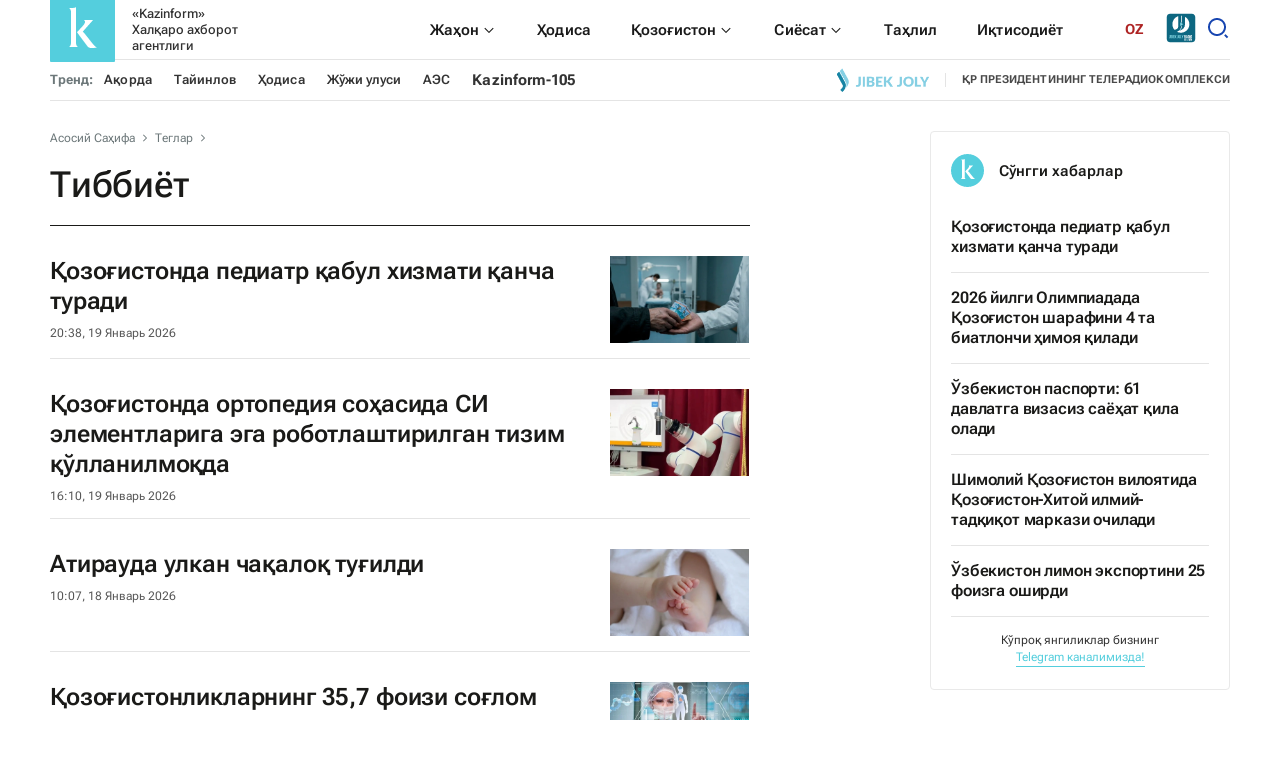

--- FILE ---
content_type: application/javascript
request_url: https://oz.inform.kz/static/js/tags.bundle.js?v=1.6
body_size: 3689
content:
!function(){"use strict";const e={ru:"ru",kk:"kz",en:"en",ar:"ar",zh:"cn",uz:"oz","kk-Latn":"qz"}[document.documentElement.lang]||"ru";document.addEventListener("DOMContentLoaded",(function(){(function(){let e=Array.from(document.querySelectorAll("img.lazy")),t=Array.from(document.querySelectorAll("source.lazy"));if("IntersectionObserver"in window){let n=new IntersectionObserver(((e,t)=>{e.forEach((e=>{if(e.isIntersecting){let n=e.target;"IMG"===n.tagName?n.src=n.dataset.src:"SOURCE"===n.tagName&&n.dataset.srcset&&"undefined"!==n.dataset.srcset.trim()&&(n.srcset=n.dataset.srcset),n.classList.remove("lazy"),t.unobserve(n)}}))}));e.concat(t).forEach((e=>{n.observe(e)}))}else{let t=!1;const n=()=>{!1===t&&(t=!0,setTimeout((()=>{e.forEach((t=>{t.getBoundingClientRect().top<=window.innerHeight&&t.getBoundingClientRect().bottom>=0&&"none"!==getComputedStyle(t).display&&(t.src=t.dataset.src,t.srcset=t.dataset.srcset,t.classList.remove("lazy"),e=e.filter((e=>e!==t)),0===e.length&&(document.removeEventListener("scroll",n),window.removeEventListener("resize",n),window.removeEventListener("orientationchange",n)))})),t=!1}),200))};document.addEventListener("scroll",n),window.addEventListener("resize",n),window.addEventListener("orientationchange",n)}})(),function(){const e=document.getElementById("MenuBtn"),t=document.getElementById("MenuClose"),n=document.querySelector(".headerMenu"),o=document.getElementById("searchBtnDesk"),s=window.screen.width,c=document.getElementById("banner_104"),r=document.getElementById("search_block"),l=document.getElementById("search_close");let i=!1;if(c&&r){const e=c.offsetHeight;r.style.top=`-${65+e}px`}if(c&&n){const e=c.offsetHeight;n.style.top=`${65+e}px`,n.style.height=`calc(100vh - 65px - ${e}px)`}if(s<600){let e=window.pageYOffset,t=window.pageYOffset;window.onscroll=function(){if(i)return;let n=window.pageYOffset;e>n?n<=t-80&&(document.querySelector("header").style.top="0",t=n):n>80&&(document.querySelector("header").style.top="-120px",t=n),e=n}}e.addEventListener("click",(function(){t.style.display="block",e.style.display="none",n.style.display="block",i=!0,document.body.style.overflowY="hidden"})),t.addEventListener("click",(function(){t.style.display="none",e.style.display="block",n.style.display="none",i=!1,document.body.style.overflowY="auto"})),o.addEventListener("click",(function(){t.style.display="block",e.style.display="none",n.style.display="block",i=!0,s<600&&(document.body.style.overflowY="hidden")})),document.querySelectorAll(".navItem_icon").forEach((e=>{e.addEventListener("click",(function(){const e=this.parentNode.parentNode.querySelector(".navItem_list");this.classList.toggle("active"),e.classList.toggle("active")}))})),r&&(searchBtn.addEventListener("click",(function(){r.style.top="0px"})),l.addEventListener("click",(function(){if(c){const e=c.offsetHeight;r.style.top=`-${60+e}px`}else r.style.top="-60px"})))}(),document.querySelector(".trendNews__list")&&function(){const t=document.querySelectorAll(".trendNews__list"),n=t[t.length-1];fetch(`https://openapi.inform.kz/api/articles/${e}/popular`,{cache:"no-cache"}).then((e=>{if(!e.ok)throw new Error(`HTTP error! status: ${e.status}`);return e.json()})).then((t=>{(t||[]).forEach((t=>{const o=function({alias:t,title:n}){const o=document.createElement("div");o.classList.add("trendCard");const s=document.createElement("a");s.href=`${"ru"===e?"/ru/":"/news/"}${t}${"ru"===e?"":"/"}`;const c=document.createElement("div");return c.classList.add("trendCard_title"),c.innerText=n,s.appendChild(c),o.appendChild(s),o}({alias:t.alias,title:t.title});n.appendChild(o)}))})).catch((e=>{console.error("Error fetching the data:",e);const t=document.createElement("div");t.innerText="Не удалось загрузить новости",n.appendChild(t)}))}()}))}();